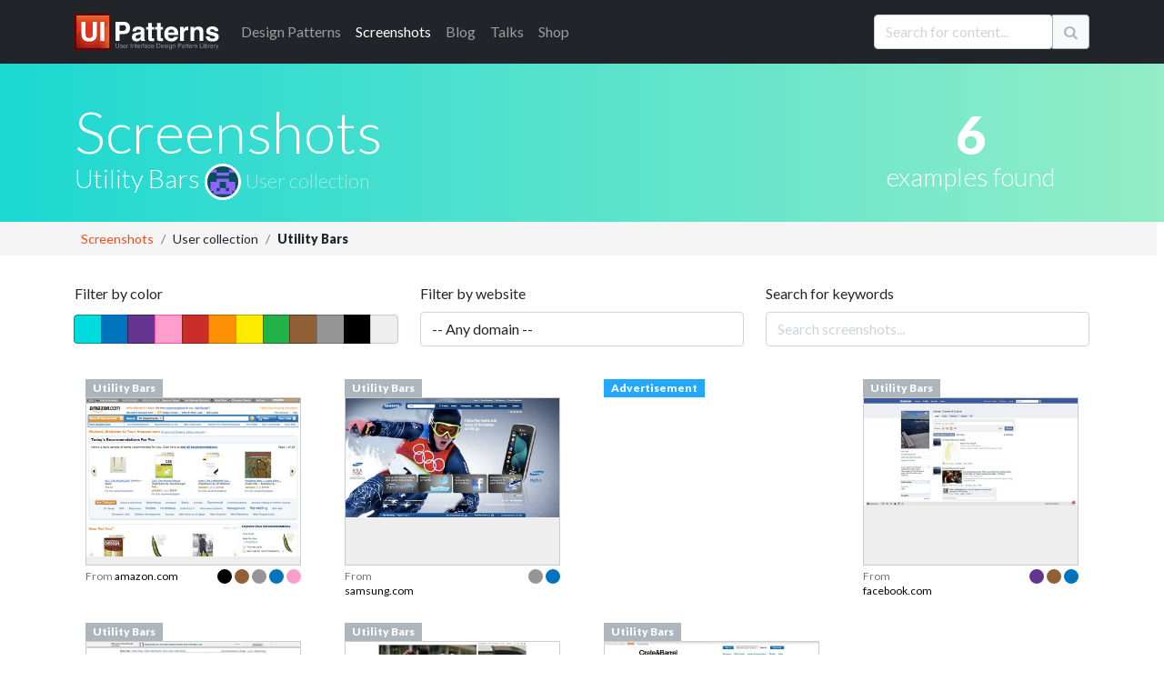

--- FILE ---
content_type: application/javascript; charset=utf-8
request_url: https://cdnjs.cloudflare.com/ajax/libs/typeahead.js/0.10.3/typeahead.bundle.min.js
body_size: 8029
content:
/*!
 * typeahead.js 0.10.3
 * https://github.com/twitter/typeahead.js
 * Copyright 2013-2014 Twitter, Inc. and other contributors; Licensed MIT
 */

!function(a){var b=function(){"use strict";return{isMsie:function(){return/(msie|trident)/i.test(navigator.userAgent)?navigator.userAgent.match(/(msie |rv:)(\d+(.\d+)?)/i)[2]:!1},isBlankString:function(a){return!a||/^\s*$/.test(a)},escapeRegExChars:function(a){return a.replace(/[\-\[\]\/\{\}\(\)\*\+\?\.\\\^\$\|]/g,"\\$&")},isString:function(a){return"string"==typeof a},isNumber:function(a){return"number"==typeof a},isArray:a.isArray,isFunction:a.isFunction,isObject:a.isPlainObject,isUndefined:function(a){return"undefined"==typeof a},toStr:function(a){return b.isUndefined(a)||null===a?"":a+""},bind:a.proxy,each:function(b,c){function d(a,b){return c(b,a)}a.each(b,d)},map:a.map,filter:a.grep,every:function(b,c){var d=!0;return b?(a.each(b,function(a,e){return(d=c.call(null,e,a,b))?void 0:!1}),!!d):d},some:function(b,c){var d=!1;return b?(a.each(b,function(a,e){return(d=c.call(null,e,a,b))?!1:void 0}),!!d):d},mixin:a.extend,getUniqueId:function(){var a=0;return function(){return a++}}(),templatify:function(b){function c(){return String(b)}return a.isFunction(b)?b:c},defer:function(a){setTimeout(a,0)},debounce:function(a,b,c){var d,e;return function(){var f,g,h=this,i=arguments;return f=function(){d=null,c||(e=a.apply(h,i))},g=c&&!d,clearTimeout(d),d=setTimeout(f,b),g&&(e=a.apply(h,i)),e}},throttle:function(a,b){var c,d,e,f,g,h;return g=0,h=function(){g=new Date,e=null,f=a.apply(c,d)},function(){var i=new Date,j=b-(i-g);return c=this,d=arguments,0>=j?(clearTimeout(e),e=null,g=i,f=a.apply(c,d)):e||(e=setTimeout(h,j)),f}},noop:function(){}}}(),c="0.10.3",d=function(){"use strict";function a(a){return a=b.toStr(a),a?a.split(/\s+/):[]}function c(a){return a=b.toStr(a),a?a.split(/\W+/):[]}function d(a){return function(){var c=[].slice.call(arguments,0);return function(d){var e=[];return b.each(c,function(c){e=e.concat(a(b.toStr(d[c])))}),e}}}return{nonword:c,whitespace:a,obj:{nonword:d(c),whitespace:d(a)}}}(),e=function(){"use strict";function c(c){this.maxSize=b.isNumber(c)?c:100,this.reset(),this.maxSize<=0&&(this.set=this.get=a.noop)}function d(){this.head=this.tail=null}function e(a,b){this.key=a,this.val=b,this.prev=this.next=null}return b.mixin(c.prototype,{set:function(a,b){var c,d=this.list.tail;this.size>=this.maxSize&&(this.list.remove(d),delete this.hash[d.key]),(c=this.hash[a])?(c.val=b,this.list.moveToFront(c)):(c=new e(a,b),this.list.add(c),this.hash[a]=c,this.size++)},get:function(a){var b=this.hash[a];return b?(this.list.moveToFront(b),b.val):void 0},reset:function(){this.size=0,this.hash={},this.list=new d}}),b.mixin(d.prototype,{add:function(a){this.head&&(a.next=this.head,this.head.prev=a),this.head=a,this.tail=this.tail||a},remove:function(a){a.prev?a.prev.next=a.next:this.head=a.next,a.next?a.next.prev=a.prev:this.tail=a.prev},moveToFront:function(a){this.remove(a),this.add(a)}}),c}(),f=function(){"use strict";function a(a){this.prefix=["__",a,"__"].join(""),this.ttlKey="__ttl__",this.keyMatcher=new RegExp("^"+b.escapeRegExChars(this.prefix))}function c(){return(new Date).getTime()}function d(a){return JSON.stringify(b.isUndefined(a)?null:a)}function e(a){return JSON.parse(a)}var f,g;try{f=window.localStorage,f.setItem("~~~","!"),f.removeItem("~~~")}catch(h){f=null}return g=f&&window.JSON?{_prefix:function(a){return this.prefix+a},_ttlKey:function(a){return this._prefix(a)+this.ttlKey},get:function(a){return this.isExpired(a)&&this.remove(a),e(f.getItem(this._prefix(a)))},set:function(a,e,g){return b.isNumber(g)?f.setItem(this._ttlKey(a),d(c()+g)):f.removeItem(this._ttlKey(a)),f.setItem(this._prefix(a),d(e))},remove:function(a){return f.removeItem(this._ttlKey(a)),f.removeItem(this._prefix(a)),this},clear:function(){var a,b,c=[],d=f.length;for(a=0;d>a;a++)(b=f.key(a)).match(this.keyMatcher)&&c.push(b.replace(this.keyMatcher,""));for(a=c.length;a--;)this.remove(c[a]);return this},isExpired:function(a){var d=e(f.getItem(this._ttlKey(a)));return b.isNumber(d)&&c()>d?!0:!1}}:{get:b.noop,set:b.noop,remove:b.noop,clear:b.noop,isExpired:b.noop},b.mixin(a.prototype,g),a}(),g=function(){"use strict";function c(b){b=b||{},this._send=b.transport?d(b.transport):a.ajax,this._get=b.rateLimiter?b.rateLimiter(this._get):this._get,this._cache=b.cache===!1?new e(0):j}function d(c){return function(d,e){function f(a){b.defer(function(){h.resolve(a)})}function g(a){b.defer(function(){h.reject(a)})}var h=a.Deferred();return c(d,e,f,g),h}}var f,g=0,h={},i=6,j=new e(10),k=!1;return c.setMaxPendingRequests=function(a){i=a},c.resetCache=function(){j.reset()},b.mixin(c.prototype,{_get:function(a,b,c){function d(b){c&&c(null,b),m._cache.set(a,b)}function e(){c&&c(!0)}function j(){g--,delete h[a],m.onDeckRequestArgs&&(m._get.apply(m,m.onDeckRequestArgs),m.onDeckRequestArgs=null)}var l,m=this;k||a!==f||((l=h[a])?l.done(d).fail(e):i>g?(g++,h[a]=this._send(a,b).done(d).fail(e).always(j)):this.onDeckRequestArgs=[].slice.call(arguments,0))},get:function(a,c,d){var e;return b.isFunction(c)&&(d=c,c={}),k=!1,f=a,(e=this._cache.get(a))?b.defer(function(){d&&d(null,e)}):this._get(a,c,d),!!e},cancel:function(){k=!0}}),c}(),h=function(){"use strict";function c(b){b=b||{},b.datumTokenizer&&b.queryTokenizer||a.error("datumTokenizer and queryTokenizer are both required"),this.datumTokenizer=b.datumTokenizer,this.queryTokenizer=b.queryTokenizer,this.reset()}function d(a){return a=b.filter(a,function(a){return!!a}),a=b.map(a,function(a){return a.toLowerCase()})}function e(){return{ids:[],children:{}}}function f(a){for(var b={},c=[],d=0,e=a.length;e>d;d++)b[a[d]]||(b[a[d]]=!0,c.push(a[d]));return c}function g(a,b){function c(a,b){return a-b}var d=0,e=0,f=[];a=a.sort(c),b=b.sort(c);for(var g=a.length,h=b.length;g>d&&h>e;)a[d]<b[e]?d++:a[d]>b[e]?e++:(f.push(a[d]),d++,e++);return f}return b.mixin(c.prototype,{bootstrap:function(a){this.datums=a.datums,this.trie=a.trie},add:function(a){var c=this;a=b.isArray(a)?a:[a],b.each(a,function(a){var f,g;f=c.datums.push(a)-1,g=d(c.datumTokenizer(a)),b.each(g,function(a){var b,d,g;for(b=c.trie,d=a.split("");g=d.shift();)b=b.children[g]||(b.children[g]=e()),b.ids.push(f)})})},get:function(a){var c,e,h=this;return c=d(this.queryTokenizer(a)),b.each(c,function(a){var b,c,d,f;if(e&&0===e.length)return!1;for(b=h.trie,c=a.split("");b&&(d=c.shift());)b=b.children[d];return b&&0===c.length?(f=b.ids.slice(0),void(e=e?g(e,f):f)):(e=[],!1)}),e?b.map(f(e),function(a){return h.datums[a]}):[]},reset:function(){this.datums=[],this.trie=e()},serialize:function(){return{datums:this.datums,trie:this.trie}}}),c}(),i=function(){"use strict";function d(a){return a.local||null}function e(d){var e,f;return f={url:null,thumbprint:"",ttl:864e5,filter:null,ajax:{}},(e=d.prefetch||null)&&(e=b.isString(e)?{url:e}:e,e=b.mixin(f,e),e.thumbprint=c+e.thumbprint,e.ajax.type=e.ajax.type||"GET",e.ajax.dataType=e.ajax.dataType||"json",!e.url&&a.error("prefetch requires url to be set")),e}function f(c){function d(a){return function(c){return b.debounce(c,a)}}function e(a){return function(c){return b.throttle(c,a)}}var f,g;return g={url:null,cache:!0,wildcard:"%QUERY",replace:null,rateLimitBy:"debounce",rateLimitWait:300,send:null,filter:null,ajax:{}},(f=c.remote||null)&&(f=b.isString(f)?{url:f}:f,f=b.mixin(g,f),f.rateLimiter=/^throttle$/i.test(f.rateLimitBy)?e(f.rateLimitWait):d(f.rateLimitWait),f.ajax.type=f.ajax.type||"GET",f.ajax.dataType=f.ajax.dataType||"json",delete f.rateLimitBy,delete f.rateLimitWait,!f.url&&a.error("remote requires url to be set")),f}return{local:d,prefetch:e,remote:f}}();!function(c){"use strict";function e(b){b&&(b.local||b.prefetch||b.remote)||a.error("one of local, prefetch, or remote is required"),this.limit=b.limit||5,this.sorter=j(b.sorter),this.dupDetector=b.dupDetector||k,this.local=i.local(b),this.prefetch=i.prefetch(b),this.remote=i.remote(b),this.cacheKey=this.prefetch?this.prefetch.cacheKey||this.prefetch.url:null,this.index=new h({datumTokenizer:b.datumTokenizer,queryTokenizer:b.queryTokenizer}),this.storage=this.cacheKey?new f(this.cacheKey):null}function j(a){function c(b){return b.sort(a)}function d(a){return a}return b.isFunction(a)?c:d}function k(){return!1}var l,m;return l=c.Bloodhound,m={data:"data",protocol:"protocol",thumbprint:"thumbprint"},c.Bloodhound=e,e.noConflict=function(){return c.Bloodhound=l,e},e.tokenizers=d,b.mixin(e.prototype,{_loadPrefetch:function(b){function c(a){f.clear(),f.add(b.filter?b.filter(a):a),f._saveToStorage(f.index.serialize(),b.thumbprint,b.ttl)}var d,e,f=this;return(d=this._readFromStorage(b.thumbprint))?(this.index.bootstrap(d),e=a.Deferred().resolve()):e=a.ajax(b.url,b.ajax).done(c),e},_getFromRemote:function(a,b){function c(a,c){b(a?[]:f.remote.filter?f.remote.filter(c):c)}var d,e,f=this;if(this.transport)return a=a||"",e=encodeURIComponent(a),d=this.remote.replace?this.remote.replace(this.remote.url,a):this.remote.url.replace(this.remote.wildcard,e),this.transport.get(d,this.remote.ajax,c)},_cancelLastRemoteRequest:function(){this.transport&&this.transport.cancel()},_saveToStorage:function(a,b,c){this.storage&&(this.storage.set(m.data,a,c),this.storage.set(m.protocol,location.protocol,c),this.storage.set(m.thumbprint,b,c))},_readFromStorage:function(a){var b,c={};return this.storage&&(c.data=this.storage.get(m.data),c.protocol=this.storage.get(m.protocol),c.thumbprint=this.storage.get(m.thumbprint)),b=c.thumbprint!==a||c.protocol!==location.protocol,c.data&&!b?c.data:null},_initialize:function(){function c(){e.add(b.isFunction(f)?f():f)}var d,e=this,f=this.local;return d=this.prefetch?this._loadPrefetch(this.prefetch):a.Deferred().resolve(),f&&d.done(c),this.transport=this.remote?new g(this.remote):null,this.initPromise=d.promise()},initialize:function(a){return!this.initPromise||a?this._initialize():this.initPromise},add:function(a){this.index.add(a)},get:function(a,c){function d(a){var d=f.slice(0);b.each(a,function(a){var c;return c=b.some(d,function(b){return e.dupDetector(a,b)}),!c&&d.push(a),d.length<e.limit}),c&&c(e.sorter(d))}var e=this,f=[],g=!1;f=this.index.get(a),f=this.sorter(f).slice(0,this.limit),f.length<this.limit?g=this._getFromRemote(a,d):this._cancelLastRemoteRequest(),g||(f.length>0||!this.transport)&&c&&c(f)},clear:function(){this.index.reset()},clearPrefetchCache:function(){this.storage&&this.storage.clear()},clearRemoteCache:function(){this.transport&&g.resetCache()},ttAdapter:function(){return b.bind(this.get,this)}}),e}(this);var j=function(){return{wrapper:'<span class="twitter-typeahead"></span>',dropdown:'<span class="tt-dropdown-menu"></span>',dataset:'<div class="tt-dataset-%CLASS%"></div>',suggestions:'<span class="tt-suggestions"></span>',suggestion:'<div class="tt-suggestion"></div>'}}(),k=function(){"use strict";var a={wrapper:{position:"relative",display:"inline-block"},hint:{position:"absolute",top:"0",left:"0",borderColor:"transparent",boxShadow:"none",opacity:"1"},input:{position:"relative",verticalAlign:"top",backgroundColor:"transparent"},inputWithNoHint:{position:"relative",verticalAlign:"top"},dropdown:{position:"absolute",top:"100%",left:"0",zIndex:"100",display:"none"},suggestions:{display:"block"},suggestion:{whiteSpace:"nowrap",cursor:"pointer"},suggestionChild:{whiteSpace:"normal"},ltr:{left:"0",right:"auto"},rtl:{left:"auto",right:" 0"}};return b.isMsie()&&b.mixin(a.input,{backgroundImage:"url([data-uri])"}),b.isMsie()&&b.isMsie()<=7&&b.mixin(a.input,{marginTop:"-1px"}),a}(),l=function(){"use strict";function c(b){b&&b.el||a.error("EventBus initialized without el"),this.$el=a(b.el)}var d="typeahead:";return b.mixin(c.prototype,{trigger:function(a){var b=[].slice.call(arguments,1);this.$el.trigger(d+a,b)}}),c}(),m=function(){"use strict";function a(a,b,c,d){var e;if(!c)return this;for(b=b.split(i),c=d?h(c,d):c,this._callbacks=this._callbacks||{};e=b.shift();)this._callbacks[e]=this._callbacks[e]||{sync:[],async:[]},this._callbacks[e][a].push(c);return this}function b(b,c,d){return a.call(this,"async",b,c,d)}function c(b,c,d){return a.call(this,"sync",b,c,d)}function d(a){var b;if(!this._callbacks)return this;for(a=a.split(i);b=a.shift();)delete this._callbacks[b];return this}function e(a){var b,c,d,e,g;if(!this._callbacks)return this;for(a=a.split(i),d=[].slice.call(arguments,1);(b=a.shift())&&(c=this._callbacks[b]);)e=f(c.sync,this,[b].concat(d)),g=f(c.async,this,[b].concat(d)),e()&&j(g);return this}function f(a,b,c){function d(){for(var d,e=0,f=a.length;!d&&f>e;e+=1)d=a[e].apply(b,c)===!1;return!d}return d}function g(){var a;return a=window.setImmediate?function(a){setImmediate(function(){a()})}:function(a){setTimeout(function(){a()},0)}}function h(a,b){return a.bind?a.bind(b):function(){a.apply(b,[].slice.call(arguments,0))}}var i=/\s+/,j=g();return{onSync:c,onAsync:b,off:d,trigger:e}}(),n=function(a){"use strict";function c(a,c,d){for(var e,f=[],g=0,h=a.length;h>g;g++)f.push(b.escapeRegExChars(a[g]));return e=d?"\\b("+f.join("|")+")\\b":"("+f.join("|")+")",c?new RegExp(e):new RegExp(e,"i")}var d={node:null,pattern:null,tagName:"strong",className:null,wordsOnly:!1,caseSensitive:!1};return function(e){function f(b){var c,d,f;return(c=h.exec(b.data))&&(f=a.createElement(e.tagName),e.className&&(f.className=e.className),d=b.splitText(c.index),d.splitText(c[0].length),f.appendChild(d.cloneNode(!0)),b.parentNode.replaceChild(f,d)),!!c}function g(a,b){for(var c,d=3,e=0;e<a.childNodes.length;e++)c=a.childNodes[e],c.nodeType===d?e+=b(c)?1:0:g(c,b)}var h;e=b.mixin({},d,e),e.node&&e.pattern&&(e.pattern=b.isArray(e.pattern)?e.pattern:[e.pattern],h=c(e.pattern,e.caseSensitive,e.wordsOnly),g(e.node,f))}}(window.document),o=function(){"use strict";function c(c){var e,f,h,i,j=this;c=c||{},c.input||a.error("input is missing"),e=b.bind(this._onBlur,this),f=b.bind(this._onFocus,this),h=b.bind(this._onKeydown,this),i=b.bind(this._onInput,this),this.$hint=a(c.hint),this.$input=a(c.input).on("blur.tt",e).on("focus.tt",f).on("keydown.tt",h),0===this.$hint.length&&(this.setHint=this.getHint=this.clearHint=this.clearHintIfInvalid=b.noop),b.isMsie()?this.$input.on("keydown.tt keypress.tt cut.tt paste.tt",function(a){g[a.which||a.keyCode]||b.defer(b.bind(j._onInput,j,a))}):this.$input.on("input.tt",i),this.query=this.$input.val(),this.$overflowHelper=d(this.$input)}function d(b){return a('<pre aria-hidden="true"></pre>').css({position:"absolute",visibility:"hidden",whiteSpace:"pre",fontFamily:b.css("font-family"),fontSize:b.css("font-size"),fontStyle:b.css("font-style"),fontVariant:b.css("font-variant"),fontWeight:b.css("font-weight"),wordSpacing:b.css("word-spacing"),letterSpacing:b.css("letter-spacing"),textIndent:b.css("text-indent"),textRendering:b.css("text-rendering"),textTransform:b.css("text-transform")}).insertAfter(b)}function e(a,b){return c.normalizeQuery(a)===c.normalizeQuery(b)}function f(a){return a.altKey||a.ctrlKey||a.metaKey||a.shiftKey}var g;return g={9:"tab",27:"esc",37:"left",39:"right",13:"enter",38:"up",40:"down"},c.normalizeQuery=function(a){return(a||"").replace(/^\s*/g,"").replace(/\s{2,}/g," ")},b.mixin(c.prototype,m,{_onBlur:function(){this.resetInputValue(),this.trigger("blurred")},_onFocus:function(){this.trigger("focused")},_onKeydown:function(a){var b=g[a.which||a.keyCode];this._managePreventDefault(b,a),b&&this._shouldTrigger(b,a)&&this.trigger(b+"Keyed",a)},_onInput:function(){this._checkInputValue()},_managePreventDefault:function(a,b){var c,d,e;switch(a){case"tab":d=this.getHint(),e=this.getInputValue(),c=d&&d!==e&&!f(b);break;case"up":case"down":c=!f(b);break;default:c=!1}c&&b.preventDefault()},_shouldTrigger:function(a,b){var c;switch(a){case"tab":c=!f(b);break;default:c=!0}return c},_checkInputValue:function(){var a,b,c;a=this.getInputValue(),b=e(a,this.query),c=b?this.query.length!==a.length:!1,this.query=a,b?c&&this.trigger("whitespaceChanged",this.query):this.trigger("queryChanged",this.query)},focus:function(){this.$input.focus()},blur:function(){this.$input.blur()},getQuery:function(){return this.query},setQuery:function(a){this.query=a},getInputValue:function(){return this.$input.val()},setInputValue:function(a,b){this.$input.val(a),b?this.clearHint():this._checkInputValue()},resetInputValue:function(){this.setInputValue(this.query,!0)},getHint:function(){return this.$hint.val()},setHint:function(a){this.$hint.val(a)},clearHint:function(){this.setHint("")},clearHintIfInvalid:function(){var a,b,c,d;a=this.getInputValue(),b=this.getHint(),c=a!==b&&0===b.indexOf(a),d=""!==a&&c&&!this.hasOverflow(),!d&&this.clearHint()},getLanguageDirection:function(){return(this.$input.css("direction")||"ltr").toLowerCase()},hasOverflow:function(){var a=this.$input.width()-2;return this.$overflowHelper.text(this.getInputValue()),this.$overflowHelper.width()>=a},isCursorAtEnd:function(){var a,c,d;return a=this.$input.val().length,c=this.$input[0].selectionStart,b.isNumber(c)?c===a:document.selection?(d=document.selection.createRange(),d.moveStart("character",-a),a===d.text.length):!0},destroy:function(){this.$hint.off(".tt"),this.$input.off(".tt"),this.$hint=this.$input=this.$overflowHelper=null}}),c}(),p=function(){"use strict";function c(c){c=c||{},c.templates=c.templates||{},c.source||a.error("missing source"),c.name&&!f(c.name)&&a.error("invalid dataset name: "+c.name),this.query=null,this.highlight=!!c.highlight,this.name=c.name||b.getUniqueId(),this.source=c.source,this.displayFn=d(c.display||c.displayKey),this.templates=e(c.templates,this.displayFn),this.$el=a(j.dataset.replace("%CLASS%",this.name))}function d(a){function c(b){return b[a]}return a=a||"value",b.isFunction(a)?a:c}function e(a,c){function d(a){return"<p>"+c(a)+"</p>"}return{empty:a.empty&&b.templatify(a.empty),header:a.header&&b.templatify(a.header),footer:a.footer&&b.templatify(a.footer),suggestion:a.suggestion||d}}function f(a){return/^[_a-zA-Z0-9-]+$/.test(a)}var g="ttDataset",h="ttValue",i="ttDatum";return c.extractDatasetName=function(b){return a(b).data(g)},c.extractValue=function(b){return a(b).data(h)},c.extractDatum=function(b){return a(b).data(i)},b.mixin(c.prototype,m,{_render:function(c,d){function e(){return p.templates.empty({query:c,isEmpty:!0})}function f(){function e(b){var c;return c=a(j.suggestion).append(p.templates.suggestion(b)).data(g,p.name).data(h,p.displayFn(b)).data(i,b),c.children().each(function(){a(this).css(k.suggestionChild)}),c}var f,l;return f=a(j.suggestions).css(k.suggestions),l=b.map(d,e),f.append.apply(f,l),p.highlight&&n({className:"tt-highlight",node:f[0],pattern:c}),f}function l(){return p.templates.header({query:c,isEmpty:!o})}function m(){return p.templates.footer({query:c,isEmpty:!o})}if(this.$el){var o,p=this;this.$el.empty(),o=d&&d.length,!o&&this.templates.empty?this.$el.html(e()).prepend(p.templates.header?l():null).append(p.templates.footer?m():null):o&&this.$el.html(f()).prepend(p.templates.header?l():null).append(p.templates.footer?m():null),this.trigger("rendered")}},getRoot:function(){return this.$el},update:function(a){function b(b){c.canceled||a!==c.query||c._render(a,b)}var c=this;this.query=a,this.canceled=!1,this.source(a,b)},cancel:function(){this.canceled=!0},clear:function(){this.cancel(),this.$el.empty(),this.trigger("rendered")},isEmpty:function(){return this.$el.is(":empty")},destroy:function(){this.$el=null}}),c}(),q=function(){"use strict";function c(c){var e,f,g,h=this;c=c||{},c.menu||a.error("menu is required"),this.isOpen=!1,this.isEmpty=!0,this.datasets=b.map(c.datasets,d),e=b.bind(this._onSuggestionClick,this),f=b.bind(this._onSuggestionMouseEnter,this),g=b.bind(this._onSuggestionMouseLeave,this),this.$menu=a(c.menu).on("click.tt",".tt-suggestion",e).on("mouseenter.tt",".tt-suggestion",f).on("mouseleave.tt",".tt-suggestion",g),b.each(this.datasets,function(a){h.$menu.append(a.getRoot()),a.onSync("rendered",h._onRendered,h)})}function d(a){return new p(a)}return b.mixin(c.prototype,m,{_onSuggestionClick:function(b){this.trigger("suggestionClicked",a(b.currentTarget))},_onSuggestionMouseEnter:function(b){this._removeCursor(),this._setCursor(a(b.currentTarget),!0)},_onSuggestionMouseLeave:function(){this._removeCursor()},_onRendered:function(){function a(a){return a.isEmpty()}this.isEmpty=b.every(this.datasets,a),this.isEmpty?this._hide():this.isOpen&&this._show(),this.trigger("datasetRendered")},_hide:function(){this.$menu.hide()},_show:function(){this.$menu.css("display","block")},_getSuggestions:function(){return this.$menu.find(".tt-suggestion")},_getCursor:function(){return this.$menu.find(".tt-cursor").first()},_setCursor:function(a,b){a.first().addClass("tt-cursor"),!b&&this.trigger("cursorMoved")},_removeCursor:function(){this._getCursor().removeClass("tt-cursor")},_moveCursor:function(a){var b,c,d,e;if(this.isOpen){if(c=this._getCursor(),b=this._getSuggestions(),this._removeCursor(),d=b.index(c)+a,d=(d+1)%(b.length+1)-1,-1===d)return void this.trigger("cursorRemoved");-1>d&&(d=b.length-1),this._setCursor(e=b.eq(d)),this._ensureVisible(e)}},_ensureVisible:function(a){var b,c,d,e;b=a.position().top,c=b+a.outerHeight(!0),d=this.$menu.scrollTop(),e=this.$menu.height()+parseInt(this.$menu.css("paddingTop"),10)+parseInt(this.$menu.css("paddingBottom"),10),0>b?this.$menu.scrollTop(d+b):c>e&&this.$menu.scrollTop(d+(c-e))},close:function(){this.isOpen&&(this.isOpen=!1,this._removeCursor(),this._hide(),this.trigger("closed"))},open:function(){this.isOpen||(this.isOpen=!0,!this.isEmpty&&this._show(),this.trigger("opened"))},setLanguageDirection:function(a){this.$menu.css("ltr"===a?k.ltr:k.rtl)},moveCursorUp:function(){this._moveCursor(-1)},moveCursorDown:function(){this._moveCursor(1)},getDatumForSuggestion:function(a){var b=null;return a.length&&(b={raw:p.extractDatum(a),value:p.extractValue(a),datasetName:p.extractDatasetName(a)}),b},getDatumForCursor:function(){return this.getDatumForSuggestion(this._getCursor().first())},getDatumForTopSuggestion:function(){return this.getDatumForSuggestion(this._getSuggestions().first())},update:function(a){function c(b){b.update(a)}b.each(this.datasets,c)},empty:function(){function a(a){a.clear()}b.each(this.datasets,a),this.isEmpty=!0},isVisible:function(){return this.isOpen&&!this.isEmpty},destroy:function(){function a(a){a.destroy()}this.$menu.off(".tt"),this.$menu=null,b.each(this.datasets,a)}}),c}(),r=function(){"use strict";function c(c){var e,f,g;c=c||{},c.input||a.error("missing input"),this.isActivated=!1,this.autoselect=!!c.autoselect,this.minLength=b.isNumber(c.minLength)?c.minLength:1,this.$node=d(c.input,c.withHint),e=this.$node.find(".tt-dropdown-menu"),f=this.$node.find(".tt-input"),g=this.$node.find(".tt-hint"),f.on("blur.tt",function(a){var c,d,g;c=document.activeElement,d=e.is(c),g=e.has(c).length>0,b.isMsie()&&(d||g)&&(a.preventDefault(),a.stopImmediatePropagation(),b.defer(function(){f.focus()}))}),e.on("mousedown.tt",function(a){a.preventDefault()}),this.eventBus=c.eventBus||new l({el:f}),this.dropdown=new q({menu:e,datasets:c.datasets}).onSync("suggestionClicked",this._onSuggestionClicked,this).onSync("cursorMoved",this._onCursorMoved,this).onSync("cursorRemoved",this._onCursorRemoved,this).onSync("opened",this._onOpened,this).onSync("closed",this._onClosed,this).onAsync("datasetRendered",this._onDatasetRendered,this),this.input=new o({input:f,hint:g}).onSync("focused",this._onFocused,this).onSync("blurred",this._onBlurred,this).onSync("enterKeyed",this._onEnterKeyed,this).onSync("tabKeyed",this._onTabKeyed,this).onSync("escKeyed",this._onEscKeyed,this).onSync("upKeyed",this._onUpKeyed,this).onSync("downKeyed",this._onDownKeyed,this).onSync("leftKeyed",this._onLeftKeyed,this).onSync("rightKeyed",this._onRightKeyed,this).onSync("queryChanged",this._onQueryChanged,this).onSync("whitespaceChanged",this._onWhitespaceChanged,this),this._setLanguageDirection()}function d(b,c){var d,f,h,i;d=a(b),f=a(j.wrapper).css(k.wrapper),h=a(j.dropdown).css(k.dropdown),i=d.clone().css(k.hint).css(e(d)),i.val("").removeData().addClass("tt-hint").removeAttr("id name placeholder required").prop("readonly",!0).attr({autocomplete:"off",spellcheck:"false",tabindex:-1}),d.data(g,{dir:d.attr("dir"),autocomplete:d.attr("autocomplete"),spellcheck:d.attr("spellcheck"),style:d.attr("style")}),d.addClass("tt-input").attr({autocomplete:"off",spellcheck:!1}).css(c?k.input:k.inputWithNoHint);try{!d.attr("dir")&&d.attr("dir","auto")}catch(l){}return d.wrap(f).parent().prepend(c?i:null).append(h)}function e(a){return{backgroundAttachment:a.css("background-attachment"),backgroundClip:a.css("background-clip"),backgroundColor:a.css("background-color"),backgroundImage:a.css("background-image"),backgroundOrigin:a.css("background-origin"),backgroundPosition:a.css("background-position"),backgroundRepeat:a.css("background-repeat"),backgroundSize:a.css("background-size")}}function f(a){var c=a.find(".tt-input");b.each(c.data(g),function(a,d){b.isUndefined(a)?c.removeAttr(d):c.attr(d,a)}),c.detach().removeData(g).removeClass("tt-input").insertAfter(a),a.remove()}var g="ttAttrs";return b.mixin(c.prototype,{_onSuggestionClicked:function(a,b){var c;(c=this.dropdown.getDatumForSuggestion(b))&&this._select(c)},_onCursorMoved:function(){var a=this.dropdown.getDatumForCursor();this.input.setInputValue(a.value,!0),this.eventBus.trigger("cursorchanged",a.raw,a.datasetName)},_onCursorRemoved:function(){this.input.resetInputValue(),this._updateHint()},_onDatasetRendered:function(){this._updateHint()},_onOpened:function(){this._updateHint(),this.eventBus.trigger("opened")},_onClosed:function(){this.input.clearHint(),this.eventBus.trigger("closed")},_onFocused:function(){this.isActivated=!0,this.dropdown.open()},_onBlurred:function(){this.isActivated=!1,this.dropdown.empty(),this.dropdown.close()},_onEnterKeyed:function(a,b){var c,d;c=this.dropdown.getDatumForCursor(),d=this.dropdown.getDatumForTopSuggestion(),c?(this._select(c),b.preventDefault()):this.autoselect&&d&&(this._select(d),b.preventDefault())},_onTabKeyed:function(a,b){var c;(c=this.dropdown.getDatumForCursor())?(this._select(c),b.preventDefault()):this._autocomplete(!0)},_onEscKeyed:function(){this.dropdown.close(),this.input.resetInputValue()},_onUpKeyed:function(){var a=this.input.getQuery();this.dropdown.isEmpty&&a.length>=this.minLength?this.dropdown.update(a):this.dropdown.moveCursorUp(),this.dropdown.open()},_onDownKeyed:function(){var a=this.input.getQuery();this.dropdown.isEmpty&&a.length>=this.minLength?this.dropdown.update(a):this.dropdown.moveCursorDown(),this.dropdown.open()},_onLeftKeyed:function(){"rtl"===this.dir&&this._autocomplete()},_onRightKeyed:function(){"ltr"===this.dir&&this._autocomplete()},_onQueryChanged:function(a,b){this.input.clearHintIfInvalid(),b.length>=this.minLength?this.dropdown.update(b):this.dropdown.empty(),this.dropdown.open(),this._setLanguageDirection()},_onWhitespaceChanged:function(){this._updateHint(),this.dropdown.open()},_setLanguageDirection:function(){var a;this.dir!==(a=this.input.getLanguageDirection())&&(this.dir=a,this.$node.css("direction",a),this.dropdown.setLanguageDirection(a))},_updateHint:function(){var a,c,d,e,f,g;a=this.dropdown.getDatumForTopSuggestion(),a&&this.dropdown.isVisible()&&!this.input.hasOverflow()?(c=this.input.getInputValue(),d=o.normalizeQuery(c),e=b.escapeRegExChars(d),f=new RegExp("^(?:"+e+")(.+$)","i"),g=f.exec(a.value),g?this.input.setHint(c+g[1]):this.input.clearHint()):this.input.clearHint()},_autocomplete:function(a){var b,c,d,e;b=this.input.getHint(),c=this.input.getQuery(),d=a||this.input.isCursorAtEnd(),b&&c!==b&&d&&(e=this.dropdown.getDatumForTopSuggestion(),e&&this.input.setInputValue(e.value),this.eventBus.trigger("autocompleted",e.raw,e.datasetName))},_select:function(a){this.input.setQuery(a.value),this.input.setInputValue(a.value,!0),this._setLanguageDirection(),this.eventBus.trigger("selected",a.raw,a.datasetName),this.dropdown.close(),b.defer(b.bind(this.dropdown.empty,this.dropdown))},open:function(){this.dropdown.open()},close:function(){this.dropdown.close()},setVal:function(a){a=b.toStr(a),this.isActivated?this.input.setInputValue(a):(this.input.setQuery(a),this.input.setInputValue(a,!0)),this._setLanguageDirection()},getVal:function(){return this.input.getQuery()},destroy:function(){this.input.destroy(),this.dropdown.destroy(),f(this.$node),this.$node=null}}),c}();!function(){"use strict";var c,d,e;c=a.fn.typeahead,d="ttTypeahead",e={initialize:function(c,e){function f(){var f,g,h=a(this);b.each(e,function(a){a.highlight=!!c.highlight}),g=new r({input:h,eventBus:f=new l({el:h}),withHint:b.isUndefined(c.hint)?!0:!!c.hint,minLength:c.minLength,autoselect:c.autoselect,datasets:e}),h.data(d,g)}return e=b.isArray(e)?e:[].slice.call(arguments,1),c=c||{},this.each(f)},open:function(){function b(){var b,c=a(this);(b=c.data(d))&&b.open()}return this.each(b)},close:function(){function b(){var b,c=a(this);(b=c.data(d))&&b.close()}return this.each(b)},val:function(b){function c(){var c,e=a(this);(c=e.data(d))&&c.setVal(b)}function e(a){var b,c;return(b=a.data(d))&&(c=b.getVal()),c}return arguments.length?this.each(c):e(this.first())},destroy:function(){function b(){var b,c=a(this);(b=c.data(d))&&(b.destroy(),c.removeData(d))}return this.each(b)}},a.fn.typeahead=function(b){var c;return e[b]&&"initialize"!==b?(c=this.filter(function(){return!!a(this).data(d)}),e[b].apply(c,[].slice.call(arguments,1))):e.initialize.apply(this,arguments)},a.fn.typeahead.noConflict=function(){return a.fn.typeahead=c,this}}()}(window.jQuery);